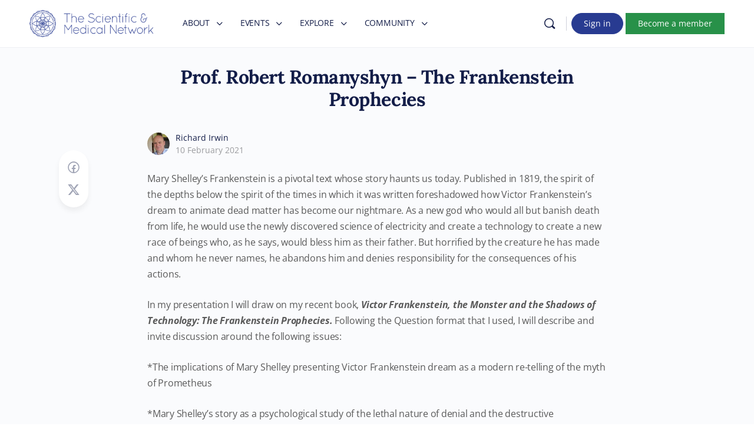

--- FILE ---
content_type: text/css; charset=utf-8
request_url: https://scientificandmedical.net/wp-content/plugins/wpforms/assets/css/integrations/square/divi/wpforms-square.min.css?ver=1.9.8.7
body_size: 282
content:
.et-db #et-boc .et-l .et_pb_module div.wpforms-container-full .wpforms-form .sq-card-iframe-container{position:relative;width:100%;overflow:hidden}.et-db #et-boc .et-l .et_pb_module div.wpforms-container-full .wpforms-form .sq-card-iframe-container::before{border-width:1px;border-radius:2px}.et-db #et-boc .et-l .et_pb_module div.wpforms-container-full .wpforms-form .sq-card-wrapper{min-width:auto}.et-db #et-boc .et-l .et_pb_module div.wpforms-container-full .wpforms-form .sq-card-wrapper.sq-focus .sq-card-iframe-container::before{border-color:#999}.et-db #et-boc .et-l .et_pb_module div.wpforms-container-full .wpforms-form .sq-card-wrapper.sq-error .sq-card-iframe-container::before{border-color:#cc0000}.et-db #et-boc .et-l .et_pb_module div.wpforms-container-full .wpforms-form .sq-card-component{position:relative;height:inherit;width:100%;border:1px solid #ccc;background-color:#fff;border-radius:2px}.et-db #et-boc .et-l .et_pb_module div.wpforms-container-full .wpforms-form .wpforms-field-square-consent{border-left:3px solid;padding-left:15px;font-size:0.75em;color:#666}.et-db #et-boc .et-l .et_pb_module div.wpforms-container-full .wpforms-form .wpforms-field-square .wpforms-field-row.wpforms-field-small .wpforms-field-square-cardname{width:100%}.et-db #et-boc .et-l .et_pb_module div.wpforms-container-full .wpforms-form .wpforms-field-layout .wpforms-layout-column .wpforms-field-row.wpforms-field-small .wpforms-field-square-cardname{min-width:100%}.et-db #et-boc .et-l .et_pb_module div.wpforms-container-full.wpforms-render-modern .wpforms-form .sq-card-wrapper .sq-card-iframe-container{border-radius:var(--wpforms-field-border-radius);border:var(--wpforms-field-border-size, 1px) var(--wpforms-field-border-style, solid) var(--wpforms-field-border-color);border-color:var(--wpforms-field-border-color);background-color:var(--wpforms-field-background-color)}.et-db #et-boc .et-l .et_pb_module div.wpforms-container-full.wpforms-render-modern .wpforms-form .sq-card-wrapper .sq-card-iframe-container::before{border-color:transparent;border-radius:var(--wpforms-field-border-radius)}.et-db #et-boc .et-l .et_pb_module div.wpforms-container-full.wpforms-render-modern .wpforms-form .sq-card-wrapper .sq-card-iframe-container iframe{border:none !important;border-radius:var(--wpforms-field-border-radius);background:transparent}.et-db #et-boc .et-l .et_pb_module div.wpforms-container-full.wpforms-render-modern .wpforms-form .sq-card-wrapper.sq-focus .sq-card-iframe-container{border-width:var(--wpforms-field-border-size, 0);border-style:solid;border-color:var(--wpforms-button-background-color);box-shadow:0 0 0 1px var(--wpforms-button-background-color),0px 1px 2px rgba(0,0,0,0.15);outline:none;border-color:var(--wpforms-button-background-color) !important}.et-db #et-boc .et-l .et_pb_module div.wpforms-container-full.wpforms-render-modern .wpforms-form .sq-card-wrapper.sq-focus .sq-card-iframe-container::before{border:none}.et-db #et-boc .et-l .et_pb_module div.wpforms-container-full.wpforms-render-modern .wpforms-form .sq-card-wrapper.sq-error .sq-card-iframe-container{border-width:var(--wpforms-field-border-size);border-style:solid;border-color:var(--wpforms-label-error-color);border-color:var(--wpforms-label-error-color) !important}.et-db #et-boc .et-l .et_pb_module div.wpforms-container-full.wpforms-render-modern .wpforms-form .sq-card-wrapper.sq-error:hover .sq-card-iframe-container{border-width:var(--wpforms-field-border-size);border-style:solid;border-color:var(--wpforms-label-error-color);box-shadow:0 0 2px 0 var(--wpforms-label-error-color);border-color:var(--wpforms-label-error-color) !important}.et-db #et-boc .et-l .et_pb_module div.wpforms-container-full.wpforms-render-modern .wpforms-form .sq-card-wrapper.sq-error.sq-focus .sq-card-iframe-container{border-width:var(--wpforms-field-border-size);border-style:solid;border-color:var(--wpforms-label-error-color);box-shadow:0 0 0 1px var(--wpforms-label-error-color);border-color:var(--wpforms-label-error-color) !important}.et-db #et-boc .et-l .et_pb_module div.wpforms-container-full.wpforms-render-modern .wpforms-form .wpforms-field-square .wpforms-field-sublabel+.wpforms-error{margin-top:calc( 1.5 * var( --wpforms-field-size-sublabel-spacing ))}.et-db #et-boc .et-l .et_pb_module .wpforms-field-square .sq-card-message{display:none}.et-db #et-boc .et-l .et_pb_module #wpforms-conversational-form-page .sq-card-iframe-container,.et-db #et-boc .et-l .et_pb_module #wpforms-conversational-form-page .sq-card-component{background-color:transparent;border:none}.et-db #et-boc .et-l .et_pb_module #sq-nudata-modal{display:block !important;position:fixed !important;left:0 !important;top:0 !important}@media only screen and (max-width: 600px){.et-db #et-boc .et-l .et_pb_module div.wpforms-container-full.wpforms-render-modern .wpforms-form .sq-card-wrapper{max-width:calc( 100% - 2px)}}


--- FILE ---
content_type: text/css; charset=utf-8
request_url: https://scientificandmedical.net/wp-content/themes/smn/assets/css/custom.min.css?ver=0.17.0
body_size: 977
content:
body :not(.et_divi_builder) h1.entry-title{text-align:center;font-weight:700}.mepr-upgrade-sub-text,b,strong{font-weight:700}.site-header #primary-navbar .primary-menu .menu-item>.ab-submenu .bb-sub-menu .menu-item a,.site-header .sub-menu a{white-space:normal}div.wpforms-container-full .wpforms-form .wpforms-field-payment-coupon-button{margin:15px 15px 0!important;padding:13px 20px!important}div.wpforms-container-full .wpforms-form .wpforms-field-payment-coupon-applied-item .wpforms-field-payment-coupon-applied-item-remove path{fill:var(--wpforms-label-error-color, #900)!important}div.wpforms-container-full .wpforms-form .wpforms-field-payment-coupon-applied-item .wpforms-field-payment-coupon-applied-item-remove svg{margin:0!important}div.wpforms-container-full .wpforms-form .wpforms-field-payment-coupon-applied-item .wpforms-field-payment-coupon-applied-item-remove{padding:0!important;margin:0 5px 0 0!important;background:unset!important}div.wpforms-container-full .wpforms-form ul.wpforms-icon-choices.wpforms-icon-choices-default .wpforms-selected .wpforms-icon-choices-icon,div.wpforms-container-full .wpforms-form ul.wpforms-icon-choices.wpforms-icon-choices-modern li.wpforms-selected label{box-shadow:0 0 0 3px var(--wpforms-icon-choices-color)!important}.wpforms-form .wpforms-submit-container button[type=submit].wpforms-submit.wpforms-hidden{display:none!important}.project_category-paradigm-explorer .entry-img{display:none}.sticky-header #comments:before{margin-top:unset}.mp_wrapper .mp-form-row label{display:inline-block!important}.vimeotheque-player .fluid-width-video-wrapper{margin:0}.button.small.sign-up{background-color:#289149;border-color:#289149;border-radius:0}.button.small.sign-up:hover{background-color:#296f3f;border-color:#296f3f}#content .mepr-price-menu .mepr-price-box{min-width:30%}.site .bp-feedback.bp-sitewide-notice{background:#ff6}.et-db #et-boc .et-l .et_pb_module a,.et-db #et-boc .et-l .et_pb_pricing li a{color:var(--bb-primary-color)}.et-db #et-boc .et-l .et_pb_module a:not(.wc-forward,.et_pb_button){font-weight:700}.single-vimeo-video .entry-img{display:none}.mp_wrapper.mp_login_form #wp-submit:hover{background:var(--bb-primary-button-background-hover)}.mp_login_form{position:relative}.mec-wrap button.button.mp-hide-pw{position:absolute!important;margin:0!important;padding:10px!important;background:0 0!important}.single-vimeo-video .vimeotheque-player{margin-bottom:1.6875rem}.mec-slider-t1 article .mec-slider-t1-img{background-size:contain!important}.single-mec-events .mec-speakers-details ul li{display:inline-block;padding:0!important;margin:10px 0!important;width:100%}.mec-speaker-avatar,.mec-speaker-avatar a{display:inline-block;width:100%}.comment-form input[type=checkbox]~label{display:inline-block}.mepr-login-form-wrap,.mepr-unauthorized-message{margin:auto;max-width:320px}.mp-membership.mepr-login-page .mp_wrapper{max-width:unset;padding:unset}.subscriptions-list .mepr-account-product{font-size:1.5em;font-weight:700;padding:10px;margin:0 0 10px}.subscriptions-list .mepr-account-active,.subscriptions-list .mepr-account-terms{margin:0 0 10px}.subscriptions-list .mepr-account-active span{border-radius:6px;padding:5px 10px;display:inline-block}.subscriptions-list .mepr-account-active .mepr-active{color:#fff;background-color:var(--bb-success-color)}.subscriptions-list .mepr-account-active .mepr-inactive{color:var(--bb-danger-color);box-shadow:0 0 0 1px var(--bb-danger-color)}.subscriptions-list .mepr-account-cc-exp,.subscriptions-list .mepr-account-created-at,.subscriptions-list .mepr-account-expires-at,.subscriptions-list .mepr-account-rebill,.subscriptions-list .mepr-account-subscr-id,.subscriptions-list .mepr-account-terms{font-size:.75em;font-weight:inherit;font-style:inherit}.subscriptions-list .mepr-account-cc-exp.mepr-inactive{font-weight:700}.subscriptions-list .mepr-account-actions{margin:20px 20px 0;display:flex;flex-direction:column}.subscriptions-list .mepr-account-row-action{flex:1;margin:5px}.subscriptions-list .mepr-account-row-action.mepr-account-cancel{background-color:var(--bb-danger-color)!important;border-color:var(--bb-danger-color)!important}.bp-search-results-wrapper .bp-navs .cpt-project a::before{content:"\eda9"}.bp-search-results-wrapper .bp-navs .cpt-rcno_review a::before{content:"\edc3"}.bp-search-results-wrapper .bp-navs .cpt-mec-events a::before{content:"\e803"}.bp-search-results-wrapper .bp-navs .cpt-emd_video a::before{content:"\edfc"}.bp-search-results-wrapper .bp-navs .cpt-vimeo-video a::before{content:"\edf5"}li:not(.widget) .rcno-search-form{width:50%}:not(.widget) .rcno-search-form span{width:30%;display:inline-block}:not(.widget) .rcno-search-form input,:not(.widget) .rcno-search-form select{width:70%}.widget .rcno-search-form input,.widget .rcno-search-form label,.widget .rcno-search-form select{width:100%}.rcno-search-form{margin:0}.rcno-search-form div{margin-bottom:10px}@media screen and (min-width:32em){.buddypress-wrap .subscriptions-list.grid.bp-list>li{flex:0 0 50%;max-width:50%}}@media screen and (min-width:55em){body:not(.has-sidebar) .buddypress-wrap .subscriptions-list.grid.bp-list>li{-webkit-box-flex:0;-ms-flex:0 0 50%;flex:0 0 50%;max-width:50%}}@media screen and (min-width:75em){body:not(.has-sidebar) .buddypress-wrap .subscriptions-list.grid.bp-list>li{-webkit-box-flex:0;-ms-flex:0 0 33.333%;flex:0 0 33.333%;max-width:33.333%}.buddypress-wrap .subscriptions-list.grid.bp-list>li{flex:0 0 50%;max-width:50%}}

--- FILE ---
content_type: text/javascript
request_url: https://scientificandmedical.net/wp-content/plugins/smn/assets/js/clipboard.js?ver=0.27.0
body_size: 34
content:
jQuery( $ => {
	$( '[data-clipboard-text]' ).on( 'click', e => {
		e.preventDefault();
	} );

	let copyClipboard = new ClipboardJS( '[data-clipboard-text]' ),
		copySuccessTimeout;

	copyClipboard.on( 'success', function ( event ) {
		let triggerElement = $( event.trigger ),
			successElement = $( '.success', triggerElement.closest( '.copy-to-clipboard-container' ) );

		// Clear the selection and move focus back to the trigger.
		event.clearSelection();
		// Handle ClipboardJS focus bug, see https://github.com/zenorocha/clipboard.js/issues/680.
		triggerElement.trigger( 'focus' );

		// Show success visual feedback.
		clearTimeout( copySuccessTimeout );
		successElement.removeClass( 'hidden' );

		// Hide success visual feedback after 3 seconds since last success and unfocus the trigger.
		copySuccessTimeout = setTimeout( function () {
			successElement.addClass( 'hidden' );
		}, 3000 );
	} );
} );
